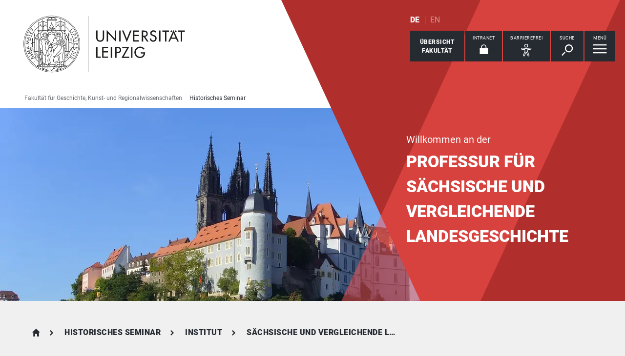

--- FILE ---
content_type: text/html; charset=utf-8
request_url: https://www.gkr.uni-leipzig.de/historisches-seminar/institut/professuren/saechsische-und-vergleichende-landesgeschichte
body_size: 13554
content:
<!DOCTYPE html> <html lang="de" dir="ltr"> <head> <meta charset="utf-8"> <!--
	This website is powered by TYPO3 - inspiring people to share!
	TYPO3 is a free open source Content Management Framework initially created by Kasper Skaarhoj and licensed under GNU/GPL.
	TYPO3 is copyright 1998-2026 of Kasper Skaarhoj. Extensions are copyright of their respective owners.
	Information and contribution at https://typo3.org/
--> <link rel="icon" href="/_assets/89f4369f29e16b23ff4835f5790afe07/Images/Icons/favicon.ico" type="image/vnd.microsoft.icon"> <title>Universität Leipzig: Sächsische und Vergleichende Landesgeschichte</title> <meta name="viewport" content="width=device-width,initial-scale=1.0"> <meta name="robots" content="INDEX,FOLLOW"> <meta property="og:type" content="website"> <meta name="twitter:card" content="summary"> <meta name="apple-mobile-web-app-title" content="Universität Leipzig"> <link rel="stylesheet" href="/typo3temp/assets/compressed/merged-92afaa75b1f433e08407f02fdd26bd5b-84f6f8f5fb1644557d00796b3963afb6.css.gz?1768821035" media="all"> <link rel="stylesheet" href="/typo3temp/assets/compressed/merged-45f4788c750bf7ba2c298545ecf79457-01673bae3559fb02e040df67a7fc8987.css.gz?1768821033" media="print"> <link rel="apple-touch-icon" href="/_assets/89f4369f29e16b23ff4835f5790afe07/Images/Icons/apple-touch-icon.png"> </head> <body id="top" class="layout-pagets__3 "> <header id="header"> <div class="jumplinks"> <ul> <li> <a class="sr-only" href="#main-nav"> zur Hauptnavigation springen </a> </li> <li> <a class="sr-only" href="#content"> zum Inhalt springen </a> </li> <li> <a class="sr-only" href="#footer"> zum Seitenende mit Direkt-Links springen </a> </li> </ul> </div> <div class="header-container"> <div id="logo"> <a href="https://www.uni-leipzig.de/"> <img src="/_assets/89f4369f29e16b23ff4835f5790afe07/Images/Icons/uni_leipzig_logo_v2.svg" class="img-responsive" alt="zur Startseite der Universität Leipzig" > </a> </div> <div class="navigation-block clearfix"> <div class="navi navi-lang"><ul><li class="active"><a href="/historisches-seminar/institut/professuren/saechsische-und-vergleichende-landesgeschichte" hreflang="de-DE" aria-label="Deutsch">DE</a></li><li><span>EN</span></li></ul></div> <div class="navi navigational-elememts"> <ul class="clearfix"> <li class="facultiesButton"><a id="facultiesButton" href="#faculties" data-target="#faculties" aria-controls="faculties" aria-expanded="false"><span id="facultiesButtonLabel">Übersicht<br>Fakultät</span></a></li><li class="loginButton hasIcon"><a href="https://intranet.uni-leipzig.de/" target="_blank" rel="noreferrer noopener"><span id="loginButtonLabel" class="sr-only-xs">Intranet</span> <svg role="presentation" width="18px" height="20px" viewBox="0 0 18 20" version="1.1" xmlns="http://www.w3.org/2000/svg" xmlns:xlink="http://www.w3.org/1999/xlink"> <g stroke="#FFFFFF" stroke-width="1" fill="none" fill-rule="evenodd" transform="translate(2, 1)"> <polygon stroke-width="3.03999978" fill="#FFFFFF" points="0 17.3719008 14 17.3719008 14 8 0 8"></polygon> <path d="M2,9.37190083 L2,4.5617629 C2,2.04233927 4.08930556,0 6.66666667,0 C9.24402778,0 11.3333333,2.04233927 11.3333333,4.5617629 L11.3333333,8.54400169" stroke-width="1.6"></path> </g> </svg></a></li><li class="a11yButton hasIcon"><a id="a11yButton" href="#a11y-overlay" data-target="#a11y-overlay" aria-controls="a11y-overlay" aria-expanded="false"> <span id="a11yButtonLabel" class="sr-only-xs">Barrierefrei</span> <svg role="presentation" width="34px" height="34px" viewBox="0 0 389.9 389.6" version="1.1" xmlns="http://www.w3.org/2000/svg" xmlns:xlink="http://www.w3.org/1999/xlink"> <path fill="#ffffff" d="M250.6,189.3a42.9,42.9,0,1,1,42.9-42.9A42.89,42.89,0,0,1,250.6,189.3Zm0-71.5a28.68,28.68,0,1,0,20.2,8.4A29.06,29.06,0,0,0,250.6,117.8Z" transform="translate(-59.2 -58.6)"/> <path fill="#ffffff" d="M303.1,396.4a21.46,21.46,0,0,1-19.5-12.6l-33.1-80.3-32.7,80.1a21.41,21.41,0,0,1-37.1,4.1,21.57,21.57,0,0,1-2.1-21.5L213,278.7a26.63,26.63,0,0,0,1.9-10.4V251.9a7.09,7.09,0,0,0-6.5-7.1l-60.6-5.5a21.41,21.41,0,0,1,3.3-42.7l75.1,6.7c2.5.2,5.1.3,7.7.3h33.4c2.6,0,5.1-.1,7.7-.3l75-6.7h.1a21.41,21.41,0,0,1,3.3,42.7l-60.5,5.5a7.09,7.09,0,0,0-6.5,7.1v16.4a28.29,28.29,0,0,0,2,10.4l34.5,87.9a21.36,21.36,0,0,1-1.8,20.2A22.06,22.06,0,0,1,303.1,396.4ZM250.6,289.3a14.11,14.11,0,0,1,13.1,8.8l33,80.1a7.62,7.62,0,0,0,3.9,3.6,7.13,7.13,0,0,0,9-9.6L275,283.9a42.14,42.14,0,0,1-3-15.7V251.8a21.27,21.27,0,0,1,19.5-21.3l60.6-5.5a7,7,0,0,0,4.9-2.4,6.61,6.61,0,0,0,1.7-5.2,7,7,0,0,0-7.6-6.6l-74.9,6.7a88.33,88.33,0,0,1-8.9.4H233.9a87,87,0,0,1-8.9-.4l-75-6.7a7.12,7.12,0,0,0-1,14.2l60.7,5.5a21.27,21.27,0,0,1,19.5,21.3v16.4a42.14,42.14,0,0,1-3,15.7l-34.5,87.9a7.09,7.09,0,0,0,.3,7.3,7.19,7.19,0,0,0,6.6,3.2,7,7,0,0,0,5.9-4.3l32.9-79.9A14,14,0,0,1,250.6,289.3Z" transform="translate(-59.2 -58.6)"/> </svg> </a></li><li class="searchButton hasIcon"><a id="searchButton" href="#search-head" data-target="#search-head" aria-controls="search-head" aria-expanded="false"> <span id="searchButtonLabel" class="sr-only-xs">Suche</span> <svg role="presentation" width="24px" height="24px" viewBox="0 0 24 24" version="1.1" xmlns="http://www.w3.org/2000/svg" xmlns:xlink="http://www.w3.org/1999/xlink"> <g stroke="none" stroke-width="1" fill="#FFFFFF" fill-rule="evenodd" transform="translate(-20, -28)"> <path d="M26.5598553,43.1178207 L28.1995292,44.7712045 L21.6396739,51.3859088 L20,49.732525 L26.5598553,43.1178207 Z M35.0747955,42.0315453 C31.8777793,42.0315453 29.2767972,39.4088156 29.2767972,36.1850681 C29.2767972,32.9613205 31.8777793,30.3385909 35.0747955,30.3385909 C38.2718118,30.3385909 40.8727938,32.9613205 40.8727938,36.1850681 C40.8727938,39.4088156 38.2718118,42.0315453 35.0747955,42.0315453 L35.0747955,42.0315453 Z M35.0747955,28 C30.5917833,28 26.9575979,31.6645719 26.9575979,36.1850681 C26.9575979,40.7055642 30.5917833,44.3701361 35.0747955,44.3701361 C39.5578078,44.3701361 43.1919931,40.7055642 43.1919931,36.1850681 C43.1919931,31.6645719 39.5578078,28 35.0747955,28 L35.0747955,28 Z"></path> </g> </svg> </a></li><li class="menuButton hasIcon"> <a id="menuButton" href="#main-nav" data-target="#main-nav" aria-controls="main-nav" aria-label="Menü öffnen" aria-expanded="false"> <span id="menuButtonLabel" class="sr-only-xs">Menü</span> <svg role="presentation" class="hidden-md hidden-lg" width="27px" height="18px" viewBox="0 0 27 18" version="1.1" xmlns="http://www.w3.org/2000/svg" xmlns:xlink="http://www.w3.org/1999/xlink"> <g fill="#262A31"> <rect x="0" y="8" width="27" height="2"></rect> <rect x="0" y="0" width="27" height="2"></rect> <rect x="0" y="16" width="27" height="2"></rect> </g> </svg> <svg role="presentation" class="hidden-xs hidden-sm" width="28px" height="19px" viewBox="0 0 28 19" version="1.1" xmlns="http://www.w3.org/2000/svg" xmlns:xlink="http://www.w3.org/1999/xlink"> <g fill="#FFFFFF"> <rect x="0" y="8" width="27.35" height="2.3"></rect> <rect x="0" y="0" width="27.35" height="2.3"></rect> <rect x="0" y="16" width="27.35" height="2.3"></rect> </g> </svg> </a> </li> </ul> </div> </div> </div> <div class="nav-overlay bg-basalt" id="faculties" role="dialog" aria-labelledby="facultiesButtonLabel" aria-modal="true"> <div class="container"> <button class="close" data-target="#faculties" type="button">schließen</button><button id="menulink-mainmenu" class="back backto hidden-md hidden-lg" type="button">zurück</button><h2 class="h2 text-center hidden-md hidden-lg">Übersicht Fakultät</h2> <div class="accordion sdm-est"> <div class="panel panel-default vcard"> <div class="panel-heading"> <p class="panel-title"> <span class="fn">Fakultät für Geschichte, Kunst- und Regionalwissenschaften</span> </p> </div> <div class="panel-collapse collapse in"> <div class="panel-body"> <div class="row"> <div class="col-md-4"> <p class="bold"> <span class="adr"><span class="hidden type">work</span><span class="building"> Institutsgebäude </span><br><span class="street-address">Schillerstraße 6</span><br><span class="postal-code">04109 </span><span class="locality">Leipzig</span></span> </p> <p> Telefon: <span class="tel"> <span class="hidden type">work</span> <span class="value">+49 341 97 - 37000</span> </span> <br> Telefax: <span class="tel"> <span class="hidden type">fax</span> <span class="value">+49 341 97 - 37049</span> </span> </p> <p> <strong>Dekan</strong><br> Prof. Dr. Markus A. Denzel </p> <p> <strong> Dekanatsrätin </strong><br> Uta Al-Marie </p> </div> <div class="col-md-8"> <div class="map" style="background-image: url(/fileadmin/tilecache/tile_15_51.3372008_12.3775362_720_360_51.3372008_12.3775362.png)"> <span class="sr-only">Schillerstraße 6, 04109 Leipzig</span> </div> </div> </div> <p class="h2-teaser-lowercase">Institute &amp; Einrichtungen</p> <ul class="list-decorative"> <li> <a rel="noopener" target="_blank" href="https://www.gkr.uni-leipzig.de/aegyptologisches-institut"> Ägyptologisches Institut </a> </li> <li> <a rel="noopener" target="_blank" href="https://www.gkr.uni-leipzig.de/altorientalisches-institut"> Altorientalisches Institut </a> </li> <li> <a rel="noopener" target="_blank" href="https://www.gkr.uni-leipzig.de/fakultaet"> Fakultätszentrale Einrichtungen/Fakultät für GKR </a> </li> <li> <a rel="noopener" target="_blank" href="https://www.gkr.uni-leipzig.de/historisches-seminar"> Historisches Seminar </a> </li> <li> <a rel="noopener" target="_blank" href="https://www.gkr.uni-leipzig.de/institut-fuer-afrikastudien"> Institut für Afrikastudien </a> </li> <li> <a rel="noopener" target="_blank" href="https://www.gkr.uni-leipzig.de/institut-fuer-indologie-und-zentralasienwissenschaften"> Institut für Indologie und Zentralasienwissenschaften </a> </li> <li> <a rel="noopener" target="_blank" href="https://www.gkr.uni-leipzig.de/institut-fuer-kunstgeschichte"> Institut für Kunstgeschichte </a> </li> <li> <a rel="noopener" target="_blank" href="https://studienart.gko.uni-leipzig.de/"> Institut für Kunstpädagogik </a> </li> <li> <a rel="noopener" target="_blank" href="https://www.gkr.uni-leipzig.de/institut-fuer-musikwissenschaft"> Institut für Musikwissenschaft </a> </li> <li> <a rel="noopener" target="_blank" href="https://www.gkr.uni-leipzig.de/institut-fuer-ethnologie"> Institut für Sozial- und Kulturanthropologie </a> </li> <li> <a rel="noopener" target="_blank" href="https://www.gkr.uni-leipzig.de/institut-fuer-theaterwissenschaft"> Institut für Theaterwissenschaft </a> </li> <li> <a rel="noopener" target="_blank" href="https://www.gkr.uni-leipzig.de/orientalisches-institut"> Orientalisches Institut </a> </li> <li> <a rel="noopener" target="_blank" href="https://www.gkr.uni-leipzig.de/ostasiatisches-institut"> Ostasiatisches Institut </a> </li> <li> <a rel="noopener" target="_blank" href="https://www.gkr.uni-leipzig.de/religionswissenschaftliches-institut"> Religionswissenschaftliches Institut </a> </li> <li> <a rel="noopener" target="_blank" href="https://www.gkr.uni-leipzig.de/fakultaet/institute-einrichtungen"> wissenschaftliche Einrichtung der Fakultät für Geschichte, Kunst- und Regionalwissenschaften </a> </li> </ul> </div> </div> </div> </div> </div> </div><div class="nav-overlay bg-basalt" id="a11y-overlay" role="dialog" aria-labelledby="a11yButtonLabel" aria-modal="true"> <div class="container"> <button class="close" data-target="#a11y-overlay" type="button">schließen</button> <ul class="list-decorative"><li><a role="button" class="eyeAble_customToolOpenerClass" data-target="#a11y-overlay" tabindex="0">Visuelle Hilfe</a></li><li><a href="https://www.uni-leipzig.de/barrierefreie-informationen">Barrierefreie Informationen</a></li><li><a href="https://www.uni-leipzig.de/erklaerung-zur-barrierefreiheit">Erklärung zur Barrierefreiheit</a></li><li><a href="https://www.uni-leipzig.de/chancengleichheit">Stabsstelle Chancengleichheit, Diversität und Familie</a></li><li><a href="https://www.uni-leipzig.de/chancengleichheit/digitale-barrierefreiheit">Digitale Barrierefreiheit</a></li><li><a href="https://www.uni-leipzig.de/gebaeudeinformationen-barrierefreiheit">Örtliche Barrierefreiheit</a></li></ul> </div> </div><div class="nav-overlay bg-basalt" id="search-head" role="dialog" aria-labelledby="searchButtonLabel" aria-modal="true"> <div class="container"> <button class="close" data-target="#search-head" type="button"> schließen </button> <form class="globalsearch" method="GET" action="/suche" role="search" > <div class="formgroup"> <label for="mksearchterm-head" class="sr-only"> Auf der Suche nach Inhalten? </label> <input id="mksearchterm-head" name="mksearch[term]" placeholder="Auf der Suche nach Inhalten?" type="search" class="searchterm" required maxlength="128"> <input type="hidden" value="Suche starten" name="mksearch[submit]"> <input class="searchsubmit" title="Suche starten" name="mksearch[submit]" type="submit" value="Suche starten"> </div> <div class="faq-list visible-xs"> <input class="searchsubmitbutton btn" name="mksearch[submit]" type="submit" value="Suche starten"> </div> </form> </div> </div> <div class="nav-overlay bg-basalt" id="main-nav" role="dialog" aria-labelledby="menuButtonLabel" aria-modal="true"> <div class="container"> <button class="close" data-target="#main-nav" type="button"> schließen </button> <div class="fixed-wrapper"> <button class="back backto" type="button" aria-label="eine Menüebene zurück gehen"> zurück </button> <div class="location" aria-hidden="true"> <ul> <li class="on"><button type="button"><span class="sr-only">gehe zu Menüebene 1</span></button></li> <li><button type="button"><span class="sr-only">gehe zu Menüebene 2</span></button></li> <li><button type="button"><span class="sr-only">gehe zu Menüebene 3</span></button></li> <li><button type="button"><span class="sr-only">gehe zu Menüebene 4</span></button></li> <li><button type="button"><span class="sr-only">gehe zu Menüebene 5</span></button></li> </ul> </div> </div> <nav class="navi-main clearfix" aria-labelledby="menuButtonLabel"> <a aria-hidden="true" class="menu-ajax ajax-get-request ajax-dont-add-parameters-to-request ajax-no-history" rel="nofollow" href="https://www.gkr.uni-leipzig.de/historisches-seminar/institut/professuren/saechsische-und-vergleichende-landesgeschichte/menu.html">&nbsp;</a> </nav> <button id="menulink-faculties" class="btn-primary hidden-md hidden-lg" type="button" data-target="#faculties"> Fakultäten &amp; Einrichtungen </button> </div> </div> <div class="navi navi-microsites"><div class="header-container"><ul><li><a href="/">Fakultät für Geschichte, Kunst- und Regionalwissenschaften</a></li><li><a href="/historisches-seminar">Historisches Seminar</a></li></ul></div></div> <div class="stage"> <div class="stage-m"> <div id="c919618" class="slide"> <picture> <source media="(min-width: 2000px)" srcset="/fileadmin/_processed_/5/e/csm_Mei%C3%9Fen_Burgberg_mit_Albrechtsburg_und_Dom_45ec34e840.webp" type="image/webp"> <source media="(min-width: 1700px)" srcset="/fileadmin/_processed_/5/e/csm_Mei%C3%9Fen_Burgberg_mit_Albrechtsburg_und_Dom_5b4628ed36.webp" type="image/webp"> <source media="(min-width: 1500px)" srcset="/fileadmin/_processed_/5/e/csm_Mei%C3%9Fen_Burgberg_mit_Albrechtsburg_und_Dom_242fe87400.webp" type="image/webp"> <source media="(min-width: 600px)" srcset="/fileadmin/_processed_/5/e/csm_Mei%C3%9Fen_Burgberg_mit_Albrechtsburg_und_Dom_a6d9b0bdc8.webp" type="image/webp"> <source srcset="/fileadmin/_processed_/5/e/csm_Mei%C3%9Fen_Burgberg_mit_Albrechtsburg_und_Dom_7ff7b678aa.webp" type="image/webp"> <img class="img-responsive" src="/fileadmin/_processed_/5/e/csm_Mei%C3%9Fen_Burgberg_mit_Albrechtsburg_und_Dom_baf0f3bbe6.jpg" alt="" title="" > </picture> </div> </div> <div class="stage-overlay"></div> <div class="stage-text"> <div class="slide" > <div class="slide-text"> <p class="subline">Willkommen an der</p> <p class="h1">Professur für Sächsische und Vergleichende Landesgeschichte</p> </div> </div> </div> </div> </header> <main id="content"> <header class="siteheader"> <div class="container"> <nav class="navi navi-breadcrumb count4" aria-label="Breadcrumb"><ol><li><a href="/" title="Fakultät für Geschichte, Kunst- und Regionalwissenschaften">Fakultät für Geschichte, Kunst- und Regionalwissenschaften</a></li><li><a href="/historisches-seminar" title="Historisches Seminar">Historisches Seminar</a></li><li><a href="/historisches-seminar/institut/professuren" title="Institut">Institut</a></li><li><span title="Sächsische und Vergleichende Landesgeschichte" aria-current="page">Sächsische und Vergleichende Landesgeschichte</span></li></ol></nav> <h1 class="sr-only">Sächsische und Vergleichende Landesgeschichte</h1> </div> </header> <div id="jumplist" class="navi navi-jumplist m303"> <div class="container"></div> </div> <section class="content-section m126 shortcut"> <div class="container content-section-intro"> <div id="c919626" class="contentsection backline" data-name="Professur"> </div> </div> <div class="container m118 gridelements_pi1"> <div id="c919826" class="infobox" role="note"> <p>Die <strong>Sprechstunde</strong> von Herrn <strong>Prof. Dr. Enno Bünz</strong> findet ab Semesterbeginn auf persönliche Anfrage statt. Eine Anmeldung per E-Mail im Sekretariat bei Frau Bettina Weil (SaechsLG@uni-leipzig.de) ist dringend erforderlich.</p> </div> </div><div class="container m200 gridelements_pi1"> <div id="c919633" class="teaserCollection"> <div class="row smallTeaserWrap slider" data-slick="{&quot;slidesToShow&quot;: 3, &quot;slidesToScroll&quot;: 3}" > <div class="col-md-4"> <div class="smallTeaser"> <picture class="picture"> <source srcset="/fileadmin/_processed_/7/3/csm_2020_Burgberg-Mei%C3%9Fen_4f1355fd8d.webp" type="image/webp"> <img class="img-responsive" title="Burgberg Meißen mit Albrechtsburg und Domkirche" loading="lazy" src="/fileadmin/_processed_/7/3/csm_2020_Burgberg-Mei%C3%9Fen_6bb5b0fba5.jpg" width="400" height="307" alt=""> </picture> <a href="/historisches-seminar/institut/professuren/saechsische-und-vergleichende-landesgeschichte/profil-der-professur-fuer-saechsische-und-vergleichende-landesgeschichte" aria-label="mehr erfahren zu Profil der Professur" class="blocklink"> <div class="smallTeaserInner flex-item hasLink"> <h3 class="subline-teaser">Profil der Professur</h3> <p>Hier gelangen Sie zum Profil der Professur</p> <span class="readon">mehr erfahren</span> </div> </a> </div> </div> <div class="col-md-4"> <div class="smallTeaser"> <picture class="picture"> <source srcset="/fileadmin/_processed_/e/e/csm_2020_Vorlesung_846a48878e.webp" type="image/webp"> <img class="img-responsive" alt="Foto eines voll besetzten Seminarraums, Aufnahme von hinten" loading="lazy" src="/fileadmin/_processed_/6/9/csm_2020_Vorlesung_49ef058a3d.jpg" width="400" height="307"> </picture> <a href="/historisches-seminar/institut/professuren/saechsische-und-vergleichende-landesgeschichte/lehrangebote" aria-label="mehr erfahren zu Aktuelle Lehrangebote" class="blocklink"> <div class="smallTeaserInner flex-item hasLink"> <h3 class="subline-teaser">Aktuelle Lehrangebote</h3> <p>Aktuelle Lehrangebote im Sommersemester 2025</p> <span class="readon">mehr erfahren</span> </div> </a> </div> </div> <div class="col-md-4"> <div class="smallTeaser"> <picture class="picture"> <source srcset="/fileadmin/_processed_/a/2/csm_2020_Forschung_Karteikartenschrank_e2bf76ea27.webp" type="image/webp"> <img class="img-responsive" title="Einblick in die Forschungsarbeit des Historischen Seminars, Foto: Colourbox" alt="ein alter Karteikartenschrank, eine Schublade ist aufgezogen, eine Hand greift eine der darin befindlichen Karteikarten" loading="lazy" src="/fileadmin/_processed_/a/2/csm_2020_Forschung_Karteikartenschrank_52ce4e5a2a.jpg" width="400" height="307"> </picture> <a href="/historisches-seminar/institut/professuren/saechsische-und-vergleichende-landesgeschichte/forschung" aria-label="mehr erfahren zu Forschung" class="blocklink"> <div class="smallTeaserInner flex-item hasLink"> <h3 class="subline-teaser">Forschung</h3> <p>Laufende Forschungsprojekte an der Professur</p> <span class="readon">mehr erfahren</span> </div> </a> </div> </div> </div> </div> </div> </section> <section class="content-section m126"> <div class="container content-section-intro"> <div id="c919627" class="contentsection backline" data-name="Aktuelles/ Veranstaltungen"> <h2 class="h1">Aktuelles und Veranstaltungen</h2> </div> </div> <div class="container m206 gridelements_pi1"> <div id="c919955"> <div class="flashCards row flashSlick"> </div> </div> </div> </section> <section class="content-section m126"> <div class="container content-section-intro"> <div id="c919628" class="contentsection backline" data-name="Team"> <h2 class="h1">Team</h2> </div> </div> <div class="container m120 gridelements_pi1"> <div id="c199701" class="staff-list-container"> <h3 class="h2">Inhaber der Professur</h3> <div class="contactTeaserWrap single"> <div id="c199703"> <div id="sdm-2342" class="contactTeaser vcard clearfix"> <figure class="avatar"> <img class="photo img-responsive" srcset="/fileadmin/_processed_/6/4/csm_Enno_B%C3%BCnz_Foto_Michael_Schmidt_NEU_62bb2d5f55.jpg, /fileadmin/_processed_/6/4/csm_Enno_B%C3%BCnz_Foto_Michael_Schmidt_NEU_5d4bb7d60f.jpg 1.5x" src="/fileadmin/_processed_/6/4/csm_Enno_B%C3%BCnz_Foto_Michael_Schmidt_NEU_62bb2d5f55.jpg" alt="Prof. Dr. Enno Bünz" width="130" height="130" loading="lazy"> </figure> <div class="personaldata flex-item"> <div class="upper"> <h2 class="h2-teaser-lowercase n"> <span class="honorific-prefix">Prof. Dr. </span> <span class="given-name">Enno </span> <span class="family-name"> Bünz </span> </h2> <span class="description">Universitätsprofessor</span> </div> <div class="inner"> <p class="address"> <span class="org">Sächsische Landesgeschichte</span> <br> <span class="adr"><span class="hidden type">work</span><span class="building"> Geisteswissenschaftliches Zentrum </span><br><span class="street-address">Beethovenstraße 15</span><span class="room">, Raum&nbsp;4.210</span><br><span class="postal-code">04107 </span><span class="locality">Leipzig</span></span> </p> <p> </p> </div> <div class=""> <p class="links"> <a rel="noopener" aria-label="E-Mail schreiben an buenz[at]rz.uni-leipzig.de" class="readon" title="E-Mail schreiben an buenz[at]rz.uni-leipzig.de" href="#" data-mailto-token="nbjmup+cvfoaAsa/voj.mfjqajh/ef" data-mailto-vector="1">E-Mail Schreiben</a> <br> <a aria-label="Zum Profil Prof. Dr. Enno Bünz" class="readon" target="_blank" rel="noopener" href="/personenprofil/mitarbeiter/prof-dr-enno-buenz">Zum Profil</a> <br> <a class="hide" target="_blank" rel="noopener" href="/personenprofil?tx_mkunileipzig%5BexternalId%5D=p-2019-8294&amp;cHash=363b29874acdb0d03447c3db2d5dac2f">Zum Profil</a> </p> </div> </div> </div> </div> </div> </div> </div><div class="container m120 gridelements_pi1"> <div id="c199714" class="staff-list-container"> <h3 class="h2">Wissenschaftliche Mitarbeitende</h3> <div class="contactTeaserWrap single"> <div id="c199718"> <div id="sdm-5436" class="contactTeaser vcard clearfix"> <figure class="avatar"> <img class="photo img-responsive" srcset="/fileadmin/_processed_/9/5/csm_Sembdner_2022_80a94591d1.jpg, /fileadmin/_processed_/9/5/csm_Sembdner_2022_6ed33bf09b.jpg 1.5x" src="/fileadmin/_processed_/9/5/csm_Sembdner_2022_80a94591d1.jpg" alt="Dr. Alexander Sembdner" width="130" height="130" loading="lazy"> </figure> <div class="personaldata flex-item"> <div class="upper"> <h2 class="h2-teaser-lowercase n"> <span class="honorific-prefix">Dr. </span> <span class="given-name">Alexander </span> <span class="family-name"> Sembdner </span> </h2> <span class="description">Wiss. Mitarbeiter</span> </div> <div class="inner"> <p class="address"> <span class="org">Sächsische Landesgeschichte</span> <br> <span class="adr"><span class="hidden type">work</span><span class="building"> Geisteswissenschaftliches Zentrum </span><br><span class="street-address">Beethovenstraße 15</span><span class="room">, Raum&nbsp;4.211</span><br><span class="postal-code">04107 </span><span class="locality">Leipzig</span></span> </p> <p> Telefon: <span class="tel"> <span class="hidden type">work</span> <span class="value">+49 341 97 - 37106</span> </span> <br> Telefax: <span class="tel"> <span class="hidden type">fax</span> <span class="value">+49 341 97 - 37089</span> </span> </p> </div> <div class=""> <p class="links"> <a rel="noopener" aria-label="E-Mail schreiben an alexander.sembdner[at]uni-leipzig.de" class="readon" title="E-Mail schreiben an alexander.sembdner[at]uni-leipzig.de" href="#" data-mailto-token="nbjmup+bmfyboefs/tfnceofsAvoj.mfjqajh/ef" data-mailto-vector="1">E-Mail Schreiben</a> <br> <a aria-label="Zum Profil Dr. Alexander Sembdner" class="readon" target="_blank" rel="noopener" href="/personenprofil/mitarbeiter/dr-alexander-sembdner">Zum Profil</a> <br> <a class="hide" target="_blank" rel="noopener" href="/personenprofil?tx_mkunileipzig%5BexternalId%5D=p-2016-0223&amp;cHash=d52b60249ce38928819f97f8ab7a0054">Zum Profil</a> </p> </div> <p> <strong>Sprechzeiten</strong> <br> <span class="office-hours">Nach Vereinbarung</span> </p> </div> </div> </div> </div> </div> </div><div class="container m104 gridelements_pi1"> <div id="c331521" class="accordionWrap"> <h3 class="h2">Weitere Hochschullehrer</h3> <div id="accordion331521" class="accordion panel-group"> <div class="panel panel-default"> <div class="panel-heading"> <h4 class="panel-title"> <a class="collapsed" aria-controls="collapse331516" aria-expanded="false" data-parent="#accordion331521" data-toggle="collapse" href="#collapse331516" role="button" > Prof. Dr. Peter Wiegand </a> </h4> </div> <div id="collapse331516" class="panel-collapse collapse "> <div class="panel-body"> <div id="c755758"> <figure> <a data-footer="" data-gallery="imageGallery755758" data-toggle="lightbox" href="/fileadmin/Fakult%C3%A4t_GKR/Historisches_Seminar/S%C3%A4chsische_und_Vergleichende_Landesgeschichte/Dr.Wiegand_komprimiert_rdax_87.jpg" > <picture> <source media="(min-width: 1024px)" srcset="/fileadmin/_processed_/4/8/csm_Dr.Wiegand_komprimiert_rdax_87_2abfa29b46.webp" type="image/webp"> <source media="(min-width: 600px)" srcset="/fileadmin/_processed_/4/8/csm_Dr.Wiegand_komprimiert_rdax_87_888b21064d.webp" type="image/webp"> <source srcset="/fileadmin/_processed_/4/8/csm_Dr.Wiegand_komprimiert_rdax_87_7140ef05a1.webp" type="image/webp"> <img class="img-responsive" src="/fileadmin/Fakult%C3%A4t_GKR/Historisches_Seminar/S%C3%A4chsische_und_Vergleichende_Landesgeschichte/Dr.Wiegand_komprimiert_rdax_87.jpg" alt="zur Vergrößerungsansicht des Bildes: " > </picture> </a> </figure> </div> <div id="c331515"> <p>Honorarprofessor für Sächsische Landesgeschichte</p> <p>Abteilungsleiter Hauptstaatsarchiv Dresden<br> Sächsisches Staatsarchiv</p> <p>Archivstraße 14<br> 01094 Dresden</p> <p>Telefon +49 351 89219900</p> <p><a href="#" data-mailto-token="nbjmup+qfufs/xjfhboeAtub/tnj/tbditfo/ef" data-mailto-vector="1" title="Prof. Dr. Peter Wiegand" class="textlink">E-Mail</a></p> </div> </div> </div> </div> <div class="panel panel-default"> <div class="panel-heading"> <h4 class="panel-title"> <a class="collapsed" aria-controls="collapse331520" aria-expanded="false" data-parent="#accordion331521" data-toggle="collapse" href="#collapse331520" role="button" > PD Dr. Mark Lehmstedt </a> </h4> </div> <div id="collapse331520" class="panel-collapse collapse "> <div class="panel-body"> <div id="c843746"> <figure> <a data-footer="" data-gallery="imageGallery843746" data-toggle="lightbox" href="/fileadmin/Fakult%C3%A4t_GKR/Historisches_Seminar/S%C3%A4chsische_und_Vergleichende_Landesgeschichte/Lehmstedt.jpg" > <picture> <source media="(min-width: 1024px)" srcset="/fileadmin/_processed_/c/f/csm_Lehmstedt_3d217d2e03.webp" type="image/webp"> <source media="(min-width: 600px)" srcset="/fileadmin/_processed_/c/f/csm_Lehmstedt_714441bec6.webp" type="image/webp"> <source srcset="/fileadmin/_processed_/c/f/csm_Lehmstedt_2dc58f0fc8.webp" type="image/webp"> <img class="img-responsive" src="/fileadmin/Fakult%C3%A4t_GKR/Historisches_Seminar/S%C3%A4chsische_und_Vergleichende_Landesgeschichte/Lehmstedt.jpg" alt="zur Vergrößerungsansicht des Bildes: " > </picture> </a> </figure> </div> <div id="c331519"> <p>Inhaber des Lehmstedt Verlags</p> <p>Hainstraße 1, Aufgang C, Barthels Hof<br> 04109 Leipzig</p> <p>Telefon +49 341 49 27 366</p> <p><a href="#" data-mailto-token="nbjmup+jogpAmfintufeu/ef" data-mailto-vector="1" title="PD Dr. Mark Lehmstedt" class="textlink">E-Mail</a></p> </div> </div> </div> </div> <div class="panel panel-default"> <div class="panel-heading"> <h4 class="panel-title"> <a class="collapsed" aria-controls="collapse331518" aria-expanded="false" data-parent="#accordion331521" data-toggle="collapse" href="#collapse331518" role="button" > Prof. Dr. Christoph Volkmar </a> </h4> </div> <div id="collapse331518" class="panel-collapse collapse "> <div class="panel-body"> <div id="c755757"> <figure> <a data-footer="" data-gallery="imageGallery755757" data-toggle="lightbox" href="/fileadmin/Fakult%C3%A4t_GKR/Historisches_Seminar/S%C3%A4chsische_und_Vergleichende_Landesgeschichte/VolkmarChristoph.jpg" > <picture> <source media="(min-width: 1024px)" srcset="/fileadmin/_processed_/0/5/csm_VolkmarChristoph_957b2a0da5.webp" type="image/webp"> <source media="(min-width: 600px)" srcset="/fileadmin/_processed_/0/5/csm_VolkmarChristoph_50009cc855.webp" type="image/webp"> <source srcset="/fileadmin/_processed_/0/5/csm_VolkmarChristoph_88ac9b0bcc.webp" type="image/webp"> <img class="img-responsive" src="/fileadmin/Fakult%C3%A4t_GKR/Historisches_Seminar/S%C3%A4chsische_und_Vergleichende_Landesgeschichte/VolkmarChristoph.jpg" alt="zur Vergrößerungsansicht des Bildes: " > </picture> </a> </figure> </div> <div id="c331517"> <p>Honorarprofessor für Frühe Neuzeit</p> <p>Direktor des Stadtarchivs Magdeburg</p> <p>Mittagstraße 16<br>39124 Magdeburg</p> <p>Telefon +49 391 540-2515</p> <p><a href="#" data-mailto-token="nbjmup+Disjtupqi/WpmlnbsAtb/nbhefcvsh/ef" data-mailto-vector="1" title="PD Dr. Christoph Volkmar" class="textlink">E-Mail</a></p> <p><a href="/fileadmin/Fakult%C3%A4t_GKR/Historisches_Seminar/S%C3%A4chsische_und_Vergleichende_Landesgeschichte/Lebenslauf_Volkmar_Uni-Homepage_2025.pdf" target="_blank" class="filelink" title="Dateilink öffnet in einem neuen Tab"><span class="document"><span class="text">Lebenslauf</span><br><span class="ui-text-teaser">PDF <span aria-hidden="true">∙</span> 165 KB</span></span></a></p> <p><a href="/fileadmin/Fakult%C3%A4t_GKR/Historisches_Seminar/S%C3%A4chsische_und_Vergleichende_Landesgeschichte/Publikationsverzeichnis_Volkmar_Juni_2025.pdf" target="_blank" class="filelink" title="Dateilink öffnet in einem neuen Tab"><span class="document"><span class="text">Publikationen</span><br><span class="ui-text-teaser">PDF <span aria-hidden="true">∙</span> 139 KB</span></span></a></p> </div> </div> </div> </div> </div> </div> </div><div class="container m120 gridelements_pi1"> <div id="c919867" class="staff-list-container"> <h3 class="h2">Sekretariat</h3> <div class="contactTeaserWrap single"> <div id="c919870"> <div id="sdm-7455022" class="contactTeaser vcard clearfix"> <div class="personaldata flex-item"> <div class="upper"> <h2 class="h2-teaser-lowercase n"> <span class="given-name">Bettina </span> <span class="family-name"> Weil </span> </h2> <span class="description">Sekretärin</span> </div> <div class="inner"> <p class="address"> <span class="org">Sächsische Landesgeschichte</span> <br> <span class="adr"><span class="hidden type">work</span><span class="building"> Geisteswissenschaftliches Zentrum </span><br><span class="street-address">Beethovenstraße 15</span><span class="room">, Raum&nbsp;H4 2.09</span><br><span class="postal-code">04107 </span><span class="locality">Leipzig</span></span> </p> <p> Telefon: <span class="tel"> <span class="hidden type">work</span> <span class="value">+49 341 97 - 37080</span> </span> <br> </p> </div> <div class=""> <p class="links"> <a rel="noopener" aria-label="E-Mail schreiben an Saechslg[at]uni-leipzig.de" class="readon" title="E-Mail schreiben an Saechslg[at]uni-leipzig.de" href="#" data-mailto-token="nbjmup+TbfditmhAvoj.mfjqajh/ef" data-mailto-vector="1">E-Mail Schreiben</a> <br> </p> </div> <p> <strong>Sprechzeiten</strong> <br> <span class="office-hours">nach Vereinbarung</span> </p> </div> </div> </div> </div> </div> </div> </section> <section class="content-section m126"> <div class="container content-section-intro"> <div id="c919630" class="contentsection backline" data-name="Kontakt/ Anfahrt"> <h2 class="h1">Kontakt und Anfahrt</h2> </div> </div> <div class="container m0 mkunileipzig_establishment_detail list"> <div id="c919947"> <div class="contactTeaserWrap small"> <div class="contactTeaser"> <div class="vcard"> <div class="personaldata"> <div class="inner"> <h3 class="h3"> <span class="fn">Sächsische Landesgeschichte</span> </h3> <p class="address"> <span class="adr"><span class="hidden type">work</span><span class="building"> Geisteswissenschaftliches Zentrum </span><br><span class="street-address">Beethovenstraße 15</span><br><span class="postal-code">04107 </span><span class="locality">Leipzig</span></span> </p> <p> Telefon: <span class="tel"> <span class="hidden type">work</span> <span class="value">+49 341 97 - 37080</span> </span> <br> Telefax: <span class="tel"> <span class="hidden type">fax</span> <span class="value">+49 341 97 - 37089</span> </span> </p> </div> <p class="links"> <a rel="noopener" aria-label="E-Mail schreiben an Saechslg[at]uni-leipzig.de" class="readon" title="E-Mail schreiben an Saechslg[at]uni-leipzig.de" href="#" data-mailto-token="nbjmup+TbfditmhAvoj.mfjqajh/ef" data-mailto-vector="1">E-Mail Schreiben</a> <br> </p> </div> </div> </div> </div> </div> </div><div class="container m0 ods_osm_pi1 list"> <div id="c919932"> <div class="mapInContent" role="application" tabindex="0" ><div class="tx-odsosm-pi1"> <div style="width:80vw; height:80vh; " id="osm_919932"></div> </div> <p class="ui-text">Der Sitz des Historischen Seminars im Geisteswissenschaftlichen Zentrum (GWZ) der Universität Leipzig</p> </div> </div> </div> </section> <span id="common-javascript-variables" data-eyeable-path="https://www.gkr.uni-leipzig.de/_assets/89f4369f29e16b23ff4835f5790afe07/EyeAble/" data-eyeable-relative-path="/_assets/89f4369f29e16b23ff4835f5790afe07/EyeAble/"></span> </main> <footer id="footer"> <div class="container"> <div class="row list-icons functions"> <div class="col-xs-12 col-md-8 iconRow"><button id="sharePopUp" type="button" aria-expanded="false" aria-haspopup="true"> <span class="icon"> <svg role="presentation" width="24px" height="28px" viewBox="0 0 24 28" version="1.1" xmlns="http://www.w3.org/2000/svg" xmlns:xlink="http://www.w3.org/1999/xlink"> <g fill="#FFFFFF"> <g transform="translate(15.428571, 0)"> <path d="M8.17114286,4.16244013 C8.17114286,6.46132267 6.34157143,8.32531689 4.08557143,8.32531689 C1.82871429,8.32531689 0,6.46132267 0,4.16244013 C0,1.86355759 1.82871429,0 4.08557143,0 C6.34157143,0 8.17114286,1.86355759 8.17114286,4.16244013"></path> </g> <g transform="translate(15.428571, 19.211934)"> <path d="M8.17114286,4.16244013 C8.17114286,6.46175931 6.34157143,8.32531689 4.08557143,8.32531689 C1.82871429,8.32531689 0,6.46175931 0,4.16244013 C0,1.86355759 1.82871429,0 4.08557143,0 C6.34157143,0 8.17114286,1.86355759 8.17114286,4.16244013"></path> </g> <path d="M8.57142857,14.3663486 C8.57142857,16.7783062 6.65233125,18.7326972 4.28548951,18.7326972 C1.91864778,18.7326972 0,16.7783062 0,14.3663486 C0,11.954849 1.91864778,10 4.28548951,10 C6.65233125,10 8.57142857,11.954849 8.57142857,14.3663486"></path> <polygon points="18.1337761 24.831743 0 13.9160993 18.1337761 3 19.7142857 5.74930059 6.1470201 13.9160993 19.7142857 22.0828981"></polygon> </g> </svg> </span><span class="title">Diese Seite teilen</span></button><a href="/feedback?site=https%3A%2F%2Fwww.gkr.uni-leipzig.de%2Fhistorisches-seminar%2Finstitut%2Fprofessuren%2Fsaechsische-und-vergleichende-landesgeschichte&amp;cHash=9629deeb22667c3fcb9ab63cb862dc95" rel="nofollow"> <span class="icon"> <svg role="presentation" width="30px" height="25px" viewBox="0 0 30 25" version="1.1" xmlns="http://www.w3.org/2000/svg" xmlns:xlink="http://www.w3.org/1999/xlink"> <g stroke="none" stroke-width="1" fill="#FFFFFF" fill-rule="evenodd" transform="translate(-15, -19)"> <path d="M20.8536585,25.8536585 L39.1463415,25.8536585 L39.1463415,24.8536585 L20.8536585,24.8536585 L20.8536585,25.8536585 Z M20.8536585,29.5121951 L39.1463415,29.5121951 L39.1463415,28.5121951 L20.8536585,28.5121951 L20.8536585,29.5121951 Z M20.8536585,33.1707317 L35.4878049,33.1707317 L35.4878049,32.1707317 L20.8536585,32.1707317 L20.8536585,33.1707317 Z M41,19 L19,19 C16.791,19 15,20.8019207 15,23.0243902 L15,43.1463415 L19,39.1219512 L41,39.1219512 C43.209,39.1219512 45,37.3200305 45,35.097561 L45,23.0243902 C45,20.8019207 43.209,19 41,19 Z"></path> </g> </svg> </span><span class="title">Feedback zu dieser Seite</span></a><a class="hidden-xs hidden-sm print-page" href="#"> <span class="icon"> <svg role="presentation" width="34px" height="30px" viewBox="0 0 34 30" version="1.1" xmlns="http://www.w3.org/2000/svg" xmlns:xlink="http://www.w3.org/1999/xlink"> <g stroke="none" stroke-width="1" fill="none" fill-rule="evenodd" transform="translate(1, 1)"> <polygon fill="#FFFFFF" points="6.79738562 7.52941176 26.0392157 7.52941176 26.0392157 0.836601307 6.79738562 0.836601307"></polygon> <polygon fill="#FFFFFF" points="5.96078431 26.7712418 25.2026144 26.7712418 25.2026144 15.8954248 5.96078431 15.8954248"></polygon> <path d="M27.9936504,20.9150327 L4.84262113,20.9150327 C3.61192714,20.9150327 2.61437908,19.9353916 2.61437908,18.726466 L2.61437908,9.71797843 C2.61437908,8.50905281 3.61192714,7.52941176 4.84262113,7.52941176 L27.9936504,7.52941176 C29.2243444,7.52941176 30.2222222,8.50905281 30.2222222,9.71797843 L30.2222222,18.726466 C30.2222222,19.9353916 29.2243444,20.9150327 27.9936504,20.9150327" fill="#FFFFFF"></path> <path d="M2.24163358,7.83548541 L4.85725191,7.83548541 L27.1549778,7.83548541 L29.7583664,7.83548541 C30.8234933,7.83548541 31.6692506,8.55798246 31.6692506,9.46787821 L31.6692506,19.262235 C31.6692506,20.1721307 30.8234933,20.8946278 29.7583664,20.8946278 L27.4653054,20.8946278 L27.4653054,15.9974494 C27.4653054,15.8172332 27.2944723,15.6709708 27.0831285,15.6709708 L4.91687149,15.6709708 C4.70590988,15.6709708 4.53469465,15.8172332 4.53469465,15.9974494 L4.53469465,20.8946278 L2.24163358,20.8946278 C1.17650671,20.8946278 0.330749354,20.1721307 0.330749354,19.262235 L0.330749354,9.46787821 C0.330749354,8.55798246 1.17650671,7.83548541 2.24163358,7.83548541 Z M6.73901809,7.1825283 L25.2609819,7.1825283 L25.2609819,0.652957118 L6.73901809,0.652957118 L6.73901809,7.1825283 Z M6.40826873,0 C6.22569509,0 6.07751938,0.146262394 6.07751938,0.326478559 L6.07751938,7.1825283 L4.09302326,7.1825283 C2.816,7.1825283 1.77777778,8.20767097 1.77777778,9.46787821 L1.77777778,19.262235 C1.77777778,20.5224422 2.816,21.5475849 4.09302326,21.5475849 L6.07751938,21.5475849 L6.07751938,26.4447633 C6.07751938,26.6253059 6.22569509,26.7712418 6.40826873,26.7712418 L25.5917313,26.7712418 C25.7746357,26.7712418 25.9224806,26.6253059 25.9224806,26.4447633 L25.9224806,21.5475849 L27.9069767,21.5475849 C29.1836693,21.5475849 30.2222222,20.5224422 30.2222222,19.262235 L30.2222222,9.46787821 C30.2222222,8.20767097 29.1836693,7.1825283 27.9069767,7.1825283 L25.9224806,7.1825283 L25.9224806,0.326478559 C25.9224806,0.146262394 25.7746357,0 25.5917313,0 L6.40826873,0 Z" stroke="#262A31" stroke-width="0.7" fill="#262A31"></path> <g transform="translate(5.333333, 16.888889)"> <path d="M0,0 L21.3333333,0 L21.3333333,11.5555556 L0,11.5555556 L0,0 Z" fill="#FFFFFF"></path> <g transform="translate(1.882353, 2.823529)" stroke="#262A31"> <path d="M0.409201657,3.5 L17.3503781,3.5"></path> <path d="M0.409201657,0.5 L17.3503781,0.5"></path> </g> </g> </g> </svg> </span><span class="title">Diese Seite drucken</span></a></div><div class="col-xs-12 col-md-4"><p class="lastChange">Letzte Aktualisierung: 26.01.26</p></div> </div> <div hidden class="footerPopUp" role="dialog" aria-modal="true"> <button class="close" type="button"> schließen </button> <p class="header"> Inhalte teilen via </p> <div class="inner"> <ul> <li> <a class="subline" target="_blank" rel="nofollow noopener" href="https://www.facebook.com/sharer/sharer.php?u=https%3A%2F%2Fwww.gkr.uni-leipzig.de%2Fhistorisches-seminar%2Finstitut%2Fprofessuren%2Fsaechsische-und-vergleichende-landesgeschichte"> <span aria-hidden="true" class="icon icon_fb"></span>Facebook </a> </li> <li class="visible-xs-block"> <a class="subline" target="_blank" rel="nofollow noopener" href="whatsapp://send?text=https%3A%2F%2Fwww.gkr.uni-leipzig.de%2Fhistorisches-seminar%2Finstitut%2Fprofessuren%2Fsaechsische-und-vergleichende-landesgeschichte"> <span aria-hidden="true" class="icon icon_wa"></span>WhatsApp </a> </li> <li> <a class="subline" target="_blank" rel="nofollow noopener" href="https://mastodonshare.com/share"> <span aria-hidden="true" class="icon icon_md"></span>Mastodon </a> </li> <li> <a class="subline" target="_blank" rel="nofollow noopener" href="https://www.linkedin.com/sharing/share-offsite/?url=https://www.gkr.uni-leipzig.de/historisches-seminar/institut/professuren/saechsische-und-vergleichende-landesgeschichte"> <span aria-hidden="true" class="icon icon_li"></span>LinkedIn </a> </li> <li> <a class="subline" rel="nofollow noopener" href="mailto:?body=https%3A%2F%2Fwww.gkr.uni-leipzig.de%2Fhistorisches-seminar%2Finstitut%2Fprofessuren%2Fsaechsische-und-vergleichende-landesgeschichte"> <span aria-hidden="true" class="icon icon_mail"></span>E-Mail </a> </li> </ul> </div> </div> <div class="row"> <div class="col-xs-12 col-sm-8"> </div> </div> <div class="row"> <div class="col-md-8 col-md-push-4"> <div class="navi-service"><ul><li><a href="https://www.uni-leipzig.de/erklaerung-zur-barrierefreiheit">Erklärung zur Barrierefreiheit</a></li><li><a href="/historisches-seminar/sitemap">Sitemap</a></li><li><a href="https://www.uni-leipzig.de/datenschutz">Datenschutz</a></li><li><a href="/impressum">Impressum</a></li></ul></div> </div> <div class="col-md-4 col-md-pull-8"> <p class="copy">&copy; Universität Leipzig</p> </div> </div> </div> <a href="#top" class="toplink"> zum Seitenanfang </a> </footer> <script id="powermail_conditions_container" data-condition-uri="https://www.gkr.uni-leipzig.de/historisches-seminar/institut/professuren/saechsische-und-vergleichende-landesgeschichte?type=3132"></script> <script src="/typo3temp/assets/compressed/merged-39634e2d8c316c1aca4808d86c200795-fb50f2e55c8dd30e184a3ea8b0fdb720.js.gz?1768821033"></script> <script src="/_assets/89f4369f29e16b23ff4835f5790afe07/EyeAble/eyeAbleInclude.js?1768820470" async="true"></script> <script src="/typo3temp/assets/compressed/merged-e5190603c11434ca7638d51fc66ccdfd-9ac9753eab6bc81a7e10f63cdc334a0a.js.gz?1768821035"></script> <script src="/typo3temp/assets/compressed/Form.min-48a460be572c65acae7cf199cd537de4.js.gz?1768821033" defer="defer"></script> <script src="/typo3temp/assets/compressed/PowermailCondition.min-07d86a31e571dadee910bbaec0a4c66f.js.gz?1768821033" defer="defer"></script> <script async="async" src="/typo3temp/assets/js/59cb7c5e3fccb968fb36c2e97ef8bf95.js?1765958517"></script> <script>
/*<![CDATA[*/
/*osm_919932*/
document.addEventListener("DOMContentLoaded", function(){
			osm_919932=new L.Map('osm_919932',
                {scrollWheelZoom: true,
                dragging: true});
			L.Icon.Default.imagePath='/_assets/db5fd2ca3057ef07b5244af171451057/JavaScript/Leaflet/Core/images/';
			osm_919932.addControl(new L.control.scale());
			var layer_99 = new L.TileLayer('https://tiles.rz.uni-leipzig.de/tile/{z}/{x}/{y}.png',{"minZoom":7,"maxZoom":19,"attribution":"\u00a9 <a href=\"http:\/\/www.openstreetmap.org\/copyright\">OpenStreetMap contributors<\/a>"});
			osm_919932.addLayer(layer_99);
			var center = new L.LatLng(51.33192967,12.36848514);osm_919932.setView(center,17);
			var tt_address_11717 = new L.Marker([51.33192967, 12.36848514], {icon: new L.Icon({"iconSize":[35,52],"iconAnchor":[17,52],"popupAnchor":[0,-52],"iconUrl":"\/_assets\/89f4369f29e16b23ff4835f5790afe07\/Images\/Icons\/map_marker_red.svg"})});
tt_address_11717.bindPopup("<img src=\"\/fileadmin\/_processed_\/2\/4\/csm_B%C3%BCnz_Website_d37e98b7c6.jpg\" width=\"150\" height=\"150\"   alt=\"\" title=\"Prof. Dr. Enno B\u00fcnz, Foto: Werner Maleczek (Fr\u00fchjahr 2014)\" ><h2 class=\"h2\">Enno&nbsp;B\u00fcnz&nbsp;<\/h2><div class=\"addressInfo clearfix\"><div class=\"leftSide\"><p>Beethovenstra\u00dfe 15<br>04107 Leipzig<br><\/p><\/div><div class=\"rightSide\"><p>Tel.: +49 341 97-37082<br>E-Mail: <a href=\"\/historisches-seminar\/institut\/professuren\/saechsische-und-vergleichende-landesgeschichte\" data-mailto-token=\"nbjmup+cvfoaAsa\/voj.mfjqajh\/ef\" data-mailto-vector=\"1\">buenz(at)rz.uni-leipzig.de<\/a><\/p><\/div><\/div><p><a href=\"http:\/\/www.uni-leipzig.de\/~historik\" target=\"_blank\" class=\"external\" rel=\"noopener\">Website<\/a><\/p>");
var osm_919932_g = L.layerGroup([tt_address_11717]);
osm_919932.addLayer(osm_919932_g);
}, false);
/*]]>*/
</script> </body> </html>

--- FILE ---
content_type: text/plain; charset=utf-8
request_url: https://www.gkr.uni-leipzig.de/historisches-seminar/institut/professuren/saechsische-und-vergleichende-landesgeschichte/menu.html
body_size: 4215
content:

<div class="menu-box" data-level="show-level-0"><ul id="level-0-0" class="menu list-decorative level-0 active-list"><li class="
    
    active
     sub
"><a href="#level-1-0" aria-controls="level-1-0" aria-expanded="false">Institut</a></li><li class="
    
    
     sub
"><a href="#level-1-1" aria-controls="level-1-1" aria-expanded="false">Studium</a></li><li class="
    
    
    
"><a href="/historisches-seminar/institutsgeschichte">Institutsgeschichte</a></li></ul><ul id="level-1-0" class="menu list-decorative level-1" data-parent="#level-0-0"><li class="overview"><a href="/historisches-seminar/institut/professuren"><strong>Institut</strong></a></li><li class="
    
    
    
"><a href="/historisches-seminar/institut/professuren/verein-der-foerderer-und-freunde-des-historischen-seminars">Verein der Freunde und Förderer des Historischen Seminars der Universität Leipzig e.V.</a></li><li class="
    
    
     sub
"><a href="#level-2-01" aria-controls="level-2-01" aria-expanded="false">Geschichte des 19. bis 21. Jahrhunderts</a></li><li class="
    
    
     sub
"><a href="#level-2-02" aria-controls="level-2-02" aria-expanded="false">Juniorprofessur für Digitale Archäologie Mitteleuropas</a></li><li class="
    
    
    
"><a href="/historisches-seminar/institut/professuren/geschichte-des-oestlichen-europa-ostmitteleuropa-1">Professur Neuere Geschichte, insbesondere jüdische Geschichte</a></li><li class="
    
    
     sub
"><a href="#level-2-04" aria-controls="level-2-04" aria-expanded="false">Ur- und Frühgeschichte</a></li><li class="
    
    
     sub
"><a href="#level-2-05" aria-controls="level-2-05" aria-expanded="false">Klassische Archäologie</a></li><li class="
    
    
     sub
"><a href="#level-2-06" aria-controls="level-2-06" aria-expanded="false">Alte Geschichte</a></li><li class="
    
    
     sub
"><a href="#level-2-07" aria-controls="level-2-07" aria-expanded="false">Mittelalterliche Geschichte</a></li><li class="
    
    
     sub
"><a href="#level-2-08" aria-controls="level-2-08" aria-expanded="false">Geschichte der Frühen Neuzeit</a></li><li class="
    active current
    
     sub
"><a href="#level-2-09" aria-controls="level-2-09" aria-expanded="false">Sächsische und Vergleichende Landesgeschichte</a></li><li class="
    
    
     sub
"><a href="#level-2-010" aria-controls="level-2-010" aria-expanded="false">Sozial- und Wirtschaftsgeschichte</a></li><li class="
    
    
     sub
"><a href="#level-2-011" aria-controls="level-2-011" aria-expanded="false">Ost- und Südosteuropäische Geschichte</a></li><li class="
    
    
     sub
"><a href="#level-2-012" aria-controls="level-2-012" aria-expanded="false">Geschichtsdidaktik</a></li><li class="
    
    
    
"><a href="/historisches-seminar/institut/professuren/historische-grundwissenschaften">Juniorprofessur für Historische Grundwissenschaften</a></li><li class="
    
    
     sub
"><a href="#level-2-014" aria-controls="level-2-014" aria-expanded="false">Neuere Kultur- und Ideengeschichte</a></li><li class="
    
    
    
"><a href="/historisches-seminar/institut/emeriti">Emeriti</a></li><li class="
    
    
    
"><a href="/historisches-seminar/institut/professuren/geschichte-des-oestlichen-europa-ostmitteleuropa">Geschichte des östlichen Europa/Ostmitteleuropa</a></li></ul><ul id="level-2-01" class="menu list-decorative level-2" data-parent="#level-1-0"><li class="overview"><a href="/historisches-seminar/institut/professuren/geschichte-des-19-bis-21-jahrhunderts"><strong>Geschichte des 19. bis 21. Jahrhunderts</strong></a></li><li class="
    
    
     sub
"><a href="#level-3-010" aria-controls="level-3-010" aria-expanded="false">Aktuelle Forschung</a></li><li class="
    
    
    
"><a href="/historisches-seminar/institut/professuren/geschichte-des-19-bis-21-jahrhunderts/profil-und-lehrveranstaltungen">Profil und Lehrveranstaltungen</a></li><li class="
    
    
    
"><a href="/historisches-seminar/institut/professuren/geschichte-des-19-bis-21-jahrhunderts/team">Team</a></li></ul><ul id="level-3-010" class="menu list-decorative level-3" data-parent="#level-2-01"><li class="overview"><a href="/historisches-seminar/institut/professuren/geschichte-des-19-bis-21-jahrhunderts/aktuelle-forschung"><strong>Aktuelle Forschung</strong></a></li><li class="
    
    
    
"><a href="/historisches-seminar/institut/professuren/geschichte-des-19-bis-21-jahrhunderts/aktuelle-forschung/travelling-imaginations-rezeption-adaption-und-popularisierung-der-heartland-theorie-halford-j-mackinders">Travelling imaginations – Rezeption, Adaption und Popularisierung der Heartland-Theorie Halford J. Mackinders</a></li><li class="
    
    
    
"><a href="/historisches-seminar/institut/professuren/geschichte-des-19-bis-21-jahrhunderts/aktuelle-forschung/bewegte-grenze-begrenzte-bewegung-die-innerdeutsche-grenze-und-ihre-infrastruktur-1945-1995">Bewegte Grenze - Begrenzte Bewegung? Die innerdeutsche Grenze und ihre Infrastruktur, 1945 - 1995</a></li><li class="
    
    
    
"><a href="/historisches-seminar/institut/professuren/geschichte-des-19-bis-21-jahrhunderts/aktuelle-forschung/erinnerung-und-macht-ein-hegemonietheoretischer-zugriff-auf-erinnerungskaempfe">Erinnerung und Macht. Ein hegemonietheoretischer Zugriff auf Erinnerungskämpfe</a></li><li class="
    
    
    
"><a href="/historisches-seminar/institut/professuren/geschichte-des-19-bis-21-jahrhunderts/aktuelle-forschung/lorem-ipsum-im-wandel-der-zeit-interdisziplinaere-perspektiven-auf-blindtexte-in-der-geisteswissenschaft-2-1-1">Der kleine Mann. Eine Spurensuche.</a></li><li class="
    
    
    
"><a href="/historisches-seminar/institut/professuren/geschichte-des-19-bis-21-jahrhunderts/aktuelle-forschung/sicherheit-als-siebter-sinn-verkehrserziehung-in-west-deutschland-1900-1992">Sicherheit als Siebter Sinn. Verkehrserziehung in (West-)Deutschland 1900-1992</a></li><li class="
    
    
    
"><a href="/historisches-seminar/institut/professuren/geschichte-des-19-bis-21-jahrhunderts/aktuelle-forschung/lorem-ipsum-im-wandel-der-zeit-interdisziplinaere-perspektiven-auf-blindtexte-in-der-geisteswissenschaft-2-1-2">Geschichte der deutschen Gewerkschaften im 20. Jahrhundert</a></li><li class="
    
    
    
"><a href="/historisches-seminar/institut/professuren/geschichte-des-19-bis-21-jahrhunderts/aktuelle-forschung/ein-haus-und-ein-zuhause-die-rueckerstattung-ehemals-juedischen-immobilieneigentums-aus-emotionsgeschichtlicher-perspektive">Ein Haus und ein Zuhause – Die Rückerstattung ehemals jüdischen Immobilieneigentums aus emotionsgeschichtlicher Perspektive</a></li><li class="
    
    
    
"><a href="/historisches-seminar/institut/professuren/geschichte-des-19-bis-21-jahrhunderts/aktuelle-forschung/mode-als-transformation-das-beispiel-leipzig-1980-2000">Mode als Transformation. Das Beispiel Leipzig (1980–2000)</a></li><li class="
    
    
    
"><a href="/historisches-seminar/institut/professuren/geschichte-des-19-bis-21-jahrhunderts/aktuelle-forschung/lorem-ipsum-im-wandel-der-zeit-interdisziplinaere-perspektiven-auf-blindtexte-in-der-geisteswissenschaft-2-1-1-1">Eine Gesellschaftsgeschichte der Subjektivität</a></li></ul><ul id="level-2-02" class="menu list-decorative level-2" data-parent="#level-1-0"><li class="overview"><a href="/historisches-seminar/institut/professuren/digitale-archaeologie-mitteleuropas"><strong>Juniorprofessur für Digitale Archäologie Mitteleuropas</strong></a></li><li class="
    
    
    
"><a href="/historisches-seminar/institut/professuren/digitale-archaeologie-mitteleuropas/digitale-archaeologie">Digitale Archäologie</a></li><li class="
    
    
    
"><a href="/historisches-seminar/institut/professuren/digitale-archaeologie-mitteleuropas/forschung">Forschung</a></li><li class="
    
    
     sub
"><a href="#level-3-022" aria-controls="level-3-022" aria-expanded="false">Studium und Lehre</a></li><li class="
    
    
    
"><a href="/historisches-seminar/institut/professuren/digitale-archaeologie-mitteleuropas/team">Team</a></li></ul><ul id="level-3-022" class="menu list-decorative level-3" data-parent="#level-2-02"><li class="overview"><a href="/historisches-seminar/institut/professuren/digitale-archaeologie-mitteleuropas/studium-und-lehre"><strong>Studium und Lehre</strong></a></li><li class="
    
    
    
"><a href="/historisches-seminar/institut/professuren/digitale-archaeologie-mitteleuropas/studium-und-lehre/lehrangebot">Lehrangebot</a></li><li class="
    
    
    
"><a href="/historisches-seminar/institut/professuren/digitale-archaeologie-mitteleuropas/studium-und-lehre/hilfreiches">Hilfreiches</a></li></ul><ul id="level-2-04" class="menu list-decorative level-2" data-parent="#level-1-0"><li class="overview"><a href="/historisches-seminar/institut/professuren/ur-und-fruehgeschichte"><strong>Ur- und Frühgeschichte</strong></a></li><li class="
    
    
    
"><a href="/historisches-seminar/institut/professuren/ur-und-fruehgeschichte/neuerscheinung">Publikationen</a></li><li class="
    
    
    
"><a href="/historisches-seminar/institut/professuren/ur-und-fruehgeschichte/kolloquium">Kolloquium zur Ur- und Frühgeschichtlichen Archäologie</a></li><li class="
    
    
    
"><a href="/historisches-seminar/institut/professuren/ur-und-fruehgeschichte/geschichte">Geschichte</a></li><li class="
    
    
    
"><a href="/historisches-seminar/institut/professuren/ur-und-fruehgeschichte/team">Team</a></li><li class="
    
    
    
"><a href="/historisches-seminar/institut/professuren/ur-und-fruehgeschichte/lehre">Studium</a></li><li class="
    
    
    
"><a href="/historisches-seminar/institut/professuren/ur-und-fruehgeschichte/forschung">Forschung</a></li><li class="
    
    
    
"><a href="/historisches-seminar/institut/professuren/ur-und-fruehgeschichte/sammlung">Sammlung</a></li><li class="
    
    
    
"><a href="/historisches-seminar/institut/professuren/ur-und-fruehgeschichte/bibliothek">Bibliothek</a></li></ul><ul id="level-2-05" class="menu list-decorative level-2" data-parent="#level-1-0"><li class="overview"><a href="/historisches-seminar/institut/professuren/klassische-archaeologie"><strong>Klassische Archäologie</strong></a></li><li class="
    
    
    
"><a href="/historisches-seminar/institut/professuren/klassische-archaeologie/professur">Lehrbereich</a></li><li class="
    
    
    
"><a href="/historisches-seminar/institut/professuren/klassische-archaeologie/aktuelles">Aktuelles</a></li><li class="
    
    
    
"><a href="/historisches-seminar/institut/professuren/klassische-archaeologie/studium">Studium</a></li><li class="
    
    
    
"><a href="/historisches-seminar/institut/professuren/klassische-archaeologie/team">Team</a></li><li class="
    
    
     sub
"><a href="#level-3-054" aria-controls="level-3-054" aria-expanded="false">Forschung</a></li></ul><ul id="level-3-054" class="menu list-decorative level-3" data-parent="#level-2-05"><li class="overview"><a href="/historisches-seminar/institut/professuren/klassische-archaeologie/forschung"><strong>Forschung</strong></a></li><li class="
    
    
    
"><a href="/historisches-seminar/institut/professuren/klassische-archaeologie/forschung/qualifikationsarbeiten">Qualifikationsarbeiten</a></li></ul><ul id="level-2-06" class="menu list-decorative level-2" data-parent="#level-1-0"><li class="overview"><a href="/historisches-seminar/institut/professuren/alte-geschichte"><strong>Alte Geschichte</strong></a></li><li class="
    
    
    
"><a href="/historisches-seminar/institut/professuren/alte-geschichte/profil">Profil</a></li><li class="
    
    
    
"><a href="/historisches-seminar/institut/professuren/alte-geschichte/aktuelles">Aktuelles</a></li><li class="
    
    
    
"><a href="/historisches-seminar/institut/professuren/alte-geschichte/team">Unser Team</a></li><li class="
    
    
    
"><a href="/historisches-seminar/institut/professuren/alte-geschichte/lehre">Lehre</a></li><li class="
    
    
    
"><a href="/historisches-seminar/institut/professuren/alte-geschichte/dissertations-und-habilitationsprojekte">Dissertations- und Habilitationsprojekte</a></li><li class="
    
    
    
"><a href="/historisches-seminar/institut/professuren/alte-geschichte/forschungsprojekte">Forschungsprojekte</a></li></ul><ul id="level-2-07" class="menu list-decorative level-2" data-parent="#level-1-0"><li class="overview"><a href="/historisches-seminar/institut/professuren/mittelalterliche-geschichte"><strong>Mittelalterliche Geschichte</strong></a></li><li class="
    
    
    
"><a href="/historisches-seminar/institut/professuren/mittelalterliche-geschichte/team">Team</a></li><li class="
    
    
    
"><a href="/historisches-seminar/institut/professuren/mittelalterliche-geschichte/lehre">Lehre</a></li><li class="
    
    
     sub
"><a href="#level-3-072" aria-controls="level-3-072" aria-expanded="false">Forschung</a></li></ul><ul id="level-3-072" class="menu list-decorative level-3" data-parent="#level-2-07"><li class="overview"><a href="/historisches-seminar/institut/professuren/mittelalterliche-geschichte/forschung"><strong>Forschung</strong></a></li><li class="
    
    
    
"><a href="/historisches-seminar/institut/professuren/mittelalterliche-geschichte/schriftenreihen">Schriftenreihen</a></li></ul><ul id="level-2-08" class="menu list-decorative level-2" data-parent="#level-1-0"><li class="overview"><a href="/historisches-seminar/institut/professuren/geschichte-der-fruehen-neuzeit"><strong>Geschichte der Frühen Neuzeit</strong></a></li><li class="
    
    
    
"><a href="/historisches-seminar/institut/professuren/geschichte-der-fruehen-neuzeit/projekte">Projekte</a></li><li class="
    
    
    
"><a href="/historisches-seminar/institut/professuren/geschichte-der-fruehen-neuzeit/publikationen">Neuerscheinungen</a></li><li class="
    
    
     sub
"><a href="#level-3-082" aria-controls="level-3-082" aria-expanded="false">Veranstaltungen</a></li><li class="
    
    
    
"><a href="/historisches-seminar/institut/professuren/geschichte-der-fruehen-neuzeit/personenprofil-dr-alexandra-schaefer-griebel">Personenprofil Dr. Alexandra Schäfer-Griebel</a></li><li class="
    
    
    
"><a href="/historisches-seminar/institut/professuren/geschichte-der-fruehen-neuzeit/personenprofil-ansgar-engels-ma">Personenprofil Ansgar Engels M.A.</a></li></ul><ul id="level-3-082" class="menu list-decorative level-3" data-parent="#level-2-08"><li class="overview"><a href="/historisches-seminar/institut/professuren/geschichte-der-fruehen-neuzeit/nachrichten-und-veranstaltungsarchiv"><strong>Veranstaltungen</strong></a></li><li class="
    
    
    
"><a href="/historisches-seminar/institut/professuren/geschichte-der-fruehen-neuzeit/nachrichten-und-veranstaltungsarchiv/premodern-cities-in-a-state-of-flux-a-comparative-approach-to-urban-fluvial-symbioses">Premodern Cities in a State of Flux. A comparative approach to urban-fluvial symbioses</a></li><li class="
    
    
    
"><a href="/historisches-seminar/institut/professuren/geschichte-der-fruehen-neuzeit/nachrichten-und-veranstaltungsarchiv/sharing-natural-histories-the-breyne-family-of-gdansk-c-1670-1760">Sharing Natural Histories. The Breyne Family of Gdańsk (c. 1670–1760)</a></li></ul><ul id="level-2-09" class="menu list-decorative level-2" data-parent="#level-1-0"><li class="overview"><a href="/historisches-seminar/institut/professuren/saechsische-und-vergleichende-landesgeschichte"><strong>Sächsische und Vergleichende Landesgeschichte</strong></a></li><li class="
    
    
    
"><a href="/historisches-seminar/institut/professuren/saechsische-und-vergleichende-landesgeschichte/forschung">Forschung</a></li><li class="
    
    
    
"><a href="/historisches-seminar/institut/professuren/saechsische-und-vergleichende-landesgeschichte/lehrangebote">Lehrangebote</a></li><li class="
    
    
    
"><a href="/historisches-seminar/institut/professuren/saechsische-und-vergleichende-landesgeschichte/profil-der-professur-fuer-saechsische-und-vergleichende-landesgeschichte">Profil Sächsische und Vergleichende Landesgeschichte</a></li></ul><ul id="level-2-010" class="menu list-decorative level-2" data-parent="#level-1-0"><li class="overview"><a href="/historisches-seminar/institut/professuren/sozial-und-wirtschaftsgeschichte"><strong>Sozial- und Wirtschaftsgeschichte</strong></a></li><li class="
    
    
    
"><a href="/historisches-seminar/institut/professuren/sozial-und-wirtschaftsgeschichte/unser-team">Unser Team</a></li><li class="
    
    
    
"><a href="/historisches-seminar/institut/professuren/sozial-und-wirtschaftsgeschichte/sammlungen">Sammlungen</a></li><li class="
    
    
    
"><a href="/historisches-seminar/institut/professuren/sozial-und-wirtschaftsgeschichte/forschung">Forschung</a></li></ul><ul id="level-2-011" class="menu list-decorative level-2" data-parent="#level-1-0"><li class="overview"><a href="/historisches-seminar/institut/professuren/ost-und-suedosteuropaeische-geschichte"><strong>Ost- und Südosteuropäische Geschichte</strong></a></li><li class="
    
    
    
"><a href="/historisches-seminar/institut/professuren/ost-und-suedosteuropaeische-geschichte/lehre">Lehrveranstaltungen</a></li><li class="
    
    
    
"><a href="/historisches-seminar/institut/professuren/ost-und-suedosteuropaeische-geschichte/forschung">Forschung</a></li><li class="
    
    
     sub
"><a href="#level-3-0112" aria-controls="level-3-0112" aria-expanded="false">Osmanisches Europa</a></li><li class="
    
    
    
"><a href="/historisches-seminar/institut/professuren/ost-und-suedosteuropaeische-geschichte-alt/projekt-belgrad-zemun">Projekt Belgrad Zemun</a></li><li class="
    
    
     sub
"><a href="#level-3-0114" aria-controls="level-3-0114" aria-expanded="false">Transottomanica</a></li><li class="
    
    
    
"><a href="/historisches-seminar/institut/professuren/ost-und-suedosteuropaeische-geschichte/aktuelles-ukraine">Aktuelles zum Krieg Russlands gegen die Ukraine</a></li></ul><ul id="level-3-0112" class="menu list-decorative level-3" data-parent="#level-2-011"><li class="overview"><a href="/historisches-seminar/institut/professuren/ost-und-suedosteuropaeische-geschichte-alt/osmanisches-europa"><strong>Osmanisches Europa</strong></a></li><li class="
    
    
    
"><a href="/historisches-seminar/institut/professuren/ost-und-suedosteuropaeische-geschichte-alt/osmanisches-europa/publikationen">Publikationen</a></li><li class="
    
    
    
"><a href="/historisches-seminar/institut/professuren/ost-und-suedosteuropaeische-geschichte-alt/osmanisches-europa/mitglieder">Mitglieder</a></li><li class="
    
    
    
"><a href="/historisches-seminar/institut/professuren/ost-und-suedosteuropaeische-geschichte-alt/osmanisches-europa/oe-treffen">Treffen des Arbeitskreises</a></li></ul><ul id="level-3-0114" class="menu list-decorative level-3" data-parent="#level-2-011"><li class="overview"><a href="/historisches-seminar/institut/professuren/ost-und-suedosteuropaeische-geschichte/transottomanica"><strong>Transottomanica</strong></a></li><li class="
    
    
    
"><a href="/historisches-seminar/institut/professuren/ost-und-suedosteuropaeische-geschichte/transottomanica/conferences">Conferences</a></li><li class="
    
    
    
"><a href="/historisches-seminar/institut/professuren/ost-und-suedosteuropaeische-geschichte/transottomanica/people">People</a></li><li class="
    
    
    
"><a href="/historisches-seminar/institut/professuren/ost-und-suedosteuropaeische-geschichte/transottomanica/publications">Publications</a></li><li class="
    
    
    
"><a href="/historisches-seminar/institut/professuren/ost-und-suedosteuropaeische-geschichte/transottomanica/research">Research</a></li><li class="
    
    
    
"><a href="/historisches-seminar/institut/professuren/ost-und-suedosteuropaeische-geschichte/transottomanica/programme">Programme</a></li></ul><ul id="level-2-012" class="menu list-decorative level-2" data-parent="#level-1-0"><li class="overview"><a href="/historisches-seminar/institut/professuren/geschichtsdidaktik"><strong>Geschichtsdidaktik</strong></a></li><li class="
    
    
    
"><a href="/historisches-seminar/institut/professuren/geschichtsdidaktik/aktuelles">Aktuelles</a></li><li class="
    
    
    
"><a href="/historisches-seminar/institut/professuren/geschichtsdidaktik/forschungsprojekte-didaktik-der-geschichte">Forschungsprojekte Didaktik der Geschichte</a></li><li class="
    
    
    
"><a href="/historisches-seminar/institut/professuren/geschichtsdidaktik/info-lehramt-geschichte">Info Lehramt Geschichte</a></li><li class="
    
    
    
"><a href="/historisches-seminar/institut/professuren/geschichtsdidaktik/team">Team</a></li><li class="
    
    
    
"><a href="/historisches-seminar/institut/professuren/geschichtsdidaktik/allgemeines-didaktik-der-geschichte">Allgemeines Didaktik der Geschichte</a></li></ul><ul id="level-2-014" class="menu list-decorative level-2" data-parent="#level-1-0"><li class="overview"><a href="/historisches-seminar/institut/professuren/neuere-kultur-und-ideengeschichte"><strong>Neuere Kultur- und Ideengeschichte</strong></a></li><li class="
    
    
    
"><a href="/historisches-seminar/institut/professuren/neuere-kultur-und-ideengeschichte/tagung-ag-italien">Tagung AG Italien</a></li><li class="
    
    
    
"><a href="/historisches-seminar/institut/professuren/neuere-kultur-und-ideengeschichte/forschung">Forschung</a></li><li class="
    
    
    
"><a href="/historisches-seminar/institut/professuren/neuere-kultur-und-ideengeschichte/lehrveranstaltungen">Lehrveranstaltungen</a></li><li class="
    
    
    
"><a href="/historisches-seminar/institut/professuren/neuere-kultur-und-ideengeschichte/profil">Profil</a></li><li class="
    
    
    
"><a href="/historisches-seminar/institut/professuren/neuere-kultur-und-ideengeschichte/stellungnahme-zum-krieg-in-der-ukraine">Forschen in Zeiten des Krieges</a></li><li class="
    
    
    
"><a href="/historisches-seminar/institut/professuren/neuere-kultur-und-ideengeschichte/mitarbeiter">Mitarbeiter</a></li><li class="
    
    
     sub
"><a href="#level-3-0146" aria-controls="level-3-0146" aria-expanded="false">ERC Projekt: "Opera and the Politics of Empire in Habsburg Europe, 1815-1914"</a></li></ul><ul id="level-3-0146" class="menu list-decorative level-3" data-parent="#level-2-014"><li class="overview"><a href="/historisches-seminar/institut/professuren/neuere-kultur-und-ideengeschichte/erc-projekt"><strong>ERC Projekt: "Opera and the Politics of Empire in Habsburg Europe, 1815-1914"</strong></a></li><li class="
    
    
    
"><a href="/historisches-seminar/institut/professuren/neuere-kultur-und-ideengeschichte/erc-projekt/conference-crowns-coaches-curtains">Konferenz "Crowns, Coaches, Curtains"</a></li><li class="
    
    
    
"><a href="/historisches-seminar/institut/professuren/neuere-kultur-und-ideengeschichte/erc-projekt/donizetti-study-day">Donizetti Study Day</a></li></ul><ul id="level-1-1" class="menu list-decorative level-1" data-parent="#level-0-0"><li class="overview"><a href="/historisches-seminar/studium"><strong>Studium</strong></a></li><li class="
    
    
    
"><a href="/historisches-seminar/studium/informationen-zum-studium">Praktische Informationen für das Geschichtsstudium</a></li><li class="
    
    
    
"><a href="/historisches-seminar/studiengaenge">Studiengänge</a></li><li class="
    
    
     sub
"><a href="#level-2-12" aria-controls="level-2-12" aria-expanded="false">B. A. Archäologie und Geschichte des Alten Europa</a></li><li class="
    
    
    
"><a href="/historisches-seminar/studium/b-a-archaeologie-der-alten-welt">B. A. Archäologie der Alten Welt</a></li><li class="
    
    
    
"><a href="/historisches-seminar/studium/m-a-archaeologie-der-alten-welt">M. A. Archäologie der Alten Welt</a></li><li class="
    
    
    
"><a href="/historisches-seminar/studium/b-a-geschichte">B. A. Geschichte</a></li><li class="
    
    
    
"><a href="/historisches-seminar/studium/m-a-klassische-antike-geschichte-und-literatur">M. A. Klassische Antike: Geschichte und Literatur</a></li><li class="
    
    
    
"><a href="/historisches-seminar/studium/m-a-mittlere-und-neuere-geschichte">Master Geschichte „Vertiefen – Forschen - Anwenden</a></li><li class="
    
    
    
"><a href="/historisches-seminar/studium/staatsexamen-geschichte-lehramt-an-gymnasien">Staatsexamen Geschichte Lehramt an Gymnasien</a></li><li class="
    
    
    
"><a href="/historisches-seminar/studium/staatsexamen-geschichte-lehramt-an-oberschulen">Staatsexamen Geschichte Lehramt an Oberschulen</a></li><li class="
    
    
    
"><a href="/historisches-seminar/studium/staatsexamen-geschichte-lehramt-sonderpaedagogik">Staatsexamen Geschichte Lehramt Sonderpädagogik</a></li><li class="
    
    
    
"><a href="/historisches-seminar/studium/studienberatung-und-pruefungsangelegenheiten">Studienberatung</a></li><li class="
    
    
    
"><a href="/historisches-seminar/studium/pruefungsangelegenheiten-im-fach-geschichte">Prüfungsangelegenheiten im Fach Geschichte</a></li><li class="
    
    
    
"><a href="/historisches-seminar/studium/auslandsstudium">Auslandsstudium</a></li><li class="
    
    
    
"><a href="/historisches-seminar/studium/vorlesungsverzeichnis">Vorlesungsverzeichnis</a></li></ul><ul id="level-2-12" class="menu list-decorative level-2" data-parent="#level-1-1"><li class="overview"><a href="/historisches-seminar/studium/b-a-archaeologie-und-geschichte-des-alten-europa"><strong>B. A. Archäologie und Geschichte des Alten Europa</strong></a></li><li class="
    
    
    
"><a href="/historisches-seminar/archaeologie-und-geschichte-des-alten-europa">Grundlegende Informationen zum Studiengang</a></li></ul></div>




--- FILE ---
content_type: image/svg+xml
request_url: https://www.gkr.uni-leipzig.de/_assets/89f4369f29e16b23ff4835f5790afe07/Images/Icons/arrow_down_red.svg
body_size: 249
content:
<svg width="15px" height="10px" viewBox="0 0 15 10" version="1.1" xmlns="http://www.w3.org/2000/svg" xmlns:xlink="http://www.w3.org/1999/xlink">
    <!-- Generator: Sketch 48.2 (47327) - http://www.bohemiancoding.com/sketch -->
    <desc>Created with Sketch.</desc>
    <defs></defs>
    <g id="Desktop" stroke="none" stroke-width="1" fill="none" fill-rule="evenodd">
        <g id="ui_kit_desktop" transform="translate(-1308.000000, -1415.000000)" fill="#D8413E">
            <polygon id="Page-1-Copy-2" transform="translate(1315.500000, 1420.000000) rotate(-270.000000) translate(-1315.500000, -1420.000000) " points="1313.08 1413 1311 1415.103 1315.841 1420 1311 1424.897 1313.08 1427 1320 1420"></polygon>
        </g>
    </g>
</svg>